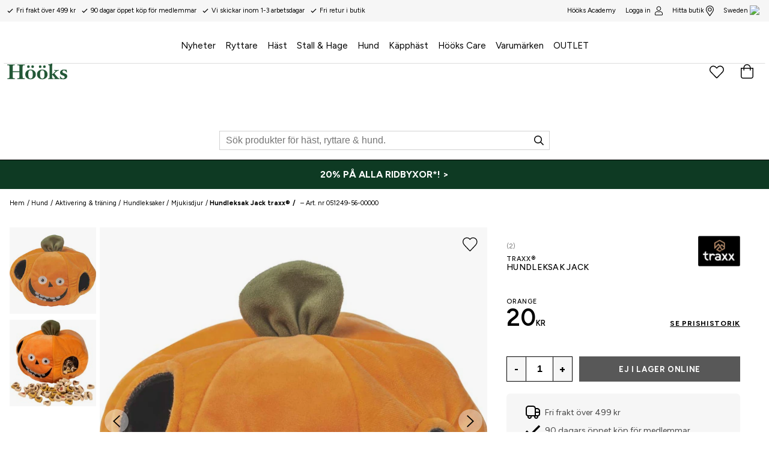

--- FILE ---
content_type: text/plain
request_url: https://www.hooks.se/metrics/g/collect?v=2&tid=G-RPEW0JEKY7&gtm=45je61m0v874298051z876226512za20gzb76226512zd76226512&_p=1769282832158&gcs=G111&gcd=13r3r3r3r5l1&npa=0&dma=0&gdid=dMWZhNz&cid=1630956936.1769282838&ecid=475743705&ul=en-us%40posix&sr=1280x720&_fplc=0&ur=US-OH&frm=0&pscdl=noapi&_eu=IAAAAGQ&sst.rnd=295859321.1769282838&sst.adr=1&sst.us_privacy=1YNY&sst.tft=1769282832158&sst.lpc=186787377&sst.navt=n&sst.ude=1&sst.sw_exp=1&_s=2&tag_exp=103116026~103200004~104527906~104528501~104684208~104684211~105391252~115495938~115616985~115938466~115938469~116185179~116185180~116682876~116988315~117041588~117223565&cu=SEK&sid=1769282837&sct=1&seg=0&dl=https%3A%2F%2Fwww.hooks.se%2Fhund%2Faktivering-traning%2Fhundleksaker%2Fmjukisdjur%2Fhundleksak-jack-traxx&dt=Hundleksak%20Jack%20traxx%C2%AE%20-%20H%C3%B6%C3%B6ks&_tu=DA&en=view_item&pr1=nmHundleksak%20%20Jack%20traxx%C2%AE~id36488~pr20&ep.event_id=1769283797135_176928302153711&epn.value=20&ep.eventId=c22ff4b2-2411-4d51-bd3c-bb9e35ff059f&ep.product_id=051249-56&_et=39&tfd=12523&richsstsse
body_size: 847
content:
event: message
data: {"send_pixel":["https://analytics.google.com/g/s/collect?dma=0&npa=0&gcs=G111&gcd=13r3r3r3r5l1&gtm=45j91e61k1v874298051z876226512z99230107309za20gzb76226512zd76226512&tag_exp=103116026~103200004~104527906~104528501~104684208~104684211~105391252~115495938~115616985~115938466~115938469~116185179~116185180~116682876~116988315~117041588~117223565&_is_sw=0&_tu=DA&_gsid=RPEW0JEKY7dwfsYUQr1nvIy4cOWonAGg"],"options":{}}

event: message
data: {"send_pixel":["${transport_url}/_/set_cookie?val=7BQdSj1leMKH4xFeDXbfUClu%2FYmV8iLrkJsca6FE5pUAjnRhj0oCiZ1wrDVwVOUuRoQ4MNC8EGOKsBa27pddlqiMhhWuiiKkLkw0YAy0nnkgXCsXdstjM9%2FWQIYyYVESt5m7KOxTPD75JXytg8ITUDoGdNVwUQvrtqwYBEwwcsiHOudz%2BMumI1K45XGxsp8wyKkneUbI9StDy0xXVa6zkj%2B12tLnLsSWGvfl0yHas4SrcZL0Bw%3D%3D&path=${encoded_path}"]}

event: message
data: {"response":{"status_code":200,"body":""}}



--- FILE ---
content_type: text/plain
request_url: https://www.hooks.se/metrics/g/collect?v=2&tid=G-RPEW0JEKY7&gtm=45je61m0v874298051z876226512za20gzb76226512zd76226512&_p=1769282832158&gcs=G111&gcd=13r3r3r3r5l1&npa=0&dma=0&gdid=dMWZhNz&cid=1630956936.1769282838&ecid=475743705&ul=en-us%40posix&sr=1280x720&_fplc=0&ur=US-OH&frm=0&pscdl=noapi&_eu=AAAAAGA&sst.rnd=295859321.1769282838&sst.adr=1&sst.us_privacy=1YNY&sst.tft=1769282832158&sst.lpc=186787377&sst.navt=n&sst.ude=1&sst.sw_exp=1&_s=1&tag_exp=103116026~103200004~104527906~104528501~104684208~104684211~105391252~115495938~115616985~115938466~115938469~116185179~116185180~116682876~116988315~117041588~117223565&sid=1769282837&sct=1&seg=0&dl=https%3A%2F%2Fwww.hooks.se%2Fhund%2Faktivering-traning%2Fhundleksaker%2Fmjukisdjur%2Fhundleksak-jack-traxx&dt=Hundleksak%20Jack%20traxx%C2%AE%20-%20H%C3%B6%C3%B6ks&_tu=DA&en=page_view&_fv=1&_nsi=1&_ss=1&ep.event_id=1769283797135_17692830215378&tfd=12477&richsstsse
body_size: 1408
content:
event: message
data: {"send_pixel":["https://analytics.google.com/g/s/collect?dma=0&npa=0&gcs=G111&gcd=13r3r3r3r5l1&gtm=45j91e61k1v874298051z876226512z99230107309za20gzb76226512zd76226512&tag_exp=103116026~103200004~104527906~104528501~104684208~104684211~105391252~115495938~115616985~115938466~115938469~116185179~116185180~116682876~116988315~117041588~117223565&_is_sw=0&_tu=DA&_gsid=RPEW0JEKY75qntuUtfaKZdylg8JNmBVQ"],"options":{}}

event: message
data: {"send_pixel":["https://stats.g.doubleclick.net/g/collect?v=2&dma=0&npa=0&gcs=G111&gcd=13r3r3r3r5l1&tid=G-RPEW0JEKY7&cid=a377IiLki1JG74rfo%2B0r3X9UtWupT%2FQNqP%2BQPQMnl20%3D.1769282838&gtm=45j91e61k1v874298051z876226512z99230107309za20gzb76226512zd76226512&tag_exp=103116026~103200004~104527906~104528501~104684208~104684211~105391252~115495938~115616985~115938466~115938469~116185179~116185180~116682876~116988315~117041588~117223565&_is_sw=0&_tu=DA&aip=1"],"options":{}}

event: message
data: {"send_pixel":["${transport_url}/_/set_cookie?val=3Nurc2OdN24vJZZObavc2t1ULwhunLC7h%2FSyJXiXWsMLl6cHxRxuwQjmXJrYuibJn%2BOPnk2qcto3Hikhba18%2BVBYZtxYXxuOSHkdY%2BMKrZOnlIj9%2F0DuTWInCgfXDotChOuYBa4lAY8bhcvO43Z%2F%2FJEzEMcGY6g1RkF5SB1nUQQACUneGaxKHnCpTBdCFG1os2Efkk5uj5WxozPSRiiFyCosO6kDp6IFHuoNCs0Kbp3ZtFlxRg%3D%3D&path=${encoded_path}"]}

event: message
data: {"send_pixel":["${transport_url}/_/set_cookie?val=7kTogue55aRCL%2FlNYgqDgRMKZR7DhvriuArbAuZleSMOtgDJ4PA75FnMdrmxboOTTpeKqgW2Ow2HdDNXyE8vITD9l%2B5Q7f5ynWV3M6VIKHOeFaR9GQDp0jv9zaIry4DAOaqzt7IMvB6yCv4HhREERhC9HSxUFBb6ECj9%2BsXl08aDU93DNAKnkJMJ8vMvamLrJP8PGXbc89LuNrCj4X19X781SRJglk49zeKMse5%2FareEm1Aqnu0%3D&path=${encoded_path}"]}

event: message
data: {"send_pixel":["${transport_url}/_/set_cookie?val=84%2BBJWsyw9BYI5WsqrqGGADrlHGXoPhc3PjyNaTod0gluxboTIecLew03wge1QKl8mqvnukZb71HVC5E6WNP9mnRdPYJOMYh46xameLaUloBfzgFYfov4sKfpAqJNA%2FxzUce6JmczrqBQ94nsJUxhhpEEVAWJANo3m4VodQNtTep%2FZ3nW%2F9IDKqcx2j2ENAUtk7VfMCfhDHHqG9pM%2F86yF3M7UCiTY2z6jzuZEcF0Q%3D%3D&path=${encoded_path}"]}

event: message
data: {"response":{"status_code":200,"body":""}}

